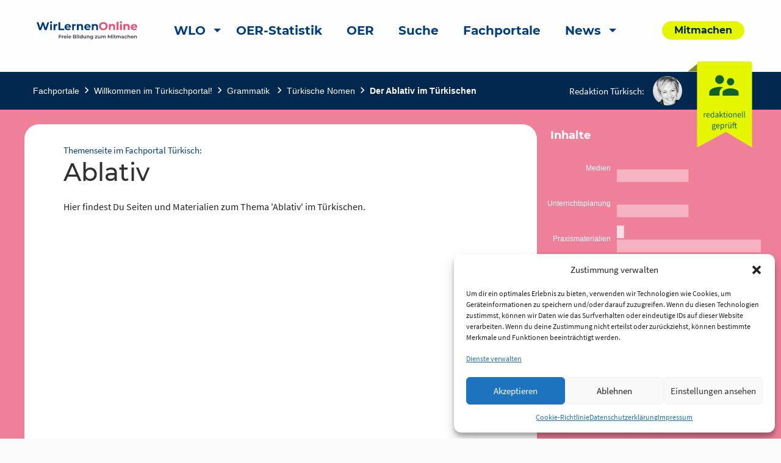

--- FILE ---
content_type: text/html; charset=UTF-8
request_url: https://www.wirlernenonline.de/wp-admin/admin-ajax.php
body_size: 230
content:
<div class="subcollections-alert"><p>Hier gibt es noch keine geprüften Inhalte.<br>Finde passende maschinell gesammelte Inhalte mit der Suche.</p><a href='https://suche.wirlernenonline.de/search/de/search?q=Ablativ&filters={"oehLrtAggregated":["http://w3id.org/openeduhub/vocabs/new_lrt_aggregated/b8fb5fb2-d8bf-4bbe-ab68-358b65a26bed","http://w3id.org/openeduhub/vocabs/new_lrt_aggregated/38774279-af36-4ec2-8e70-811d5a51a6a1","http://w3id.org/openeduhub/vocabs/new_lrt_aggregated/39197d6f-dfb1-4e82-92e5-79f906e9d2a9","http://w3id.org/openeduhub/vocabs/new_lrt_aggregated/05aa0f49-7e1b-498b-a7d5-c5fc8e73b2e2"]}&pageIndex=0' target='_blank'>Suche öffnen</a></div>

--- FILE ---
content_type: text/html; charset=UTF-8
request_url: https://www.wirlernenonline.de/wp-admin/admin-ajax.php
body_size: 178
content:
<div class="subcollections-alert"><p>Hier gibt es noch keine geprüften Inhalte.<br>Finde passende maschinell gesammelte Inhalte mit der Suche.</p><a href='https://suche.wirlernenonline.de/search/de/search?q=Ablativ&filters={"oehLrtAggregated":["http://w3id.org/openeduhub/vocabs/new_lrt_aggregated/101c0c66-5202-4eba-9ebf-79f4903752b9","http://w3id.org/openeduhub/vocabs/new_lrt_aggregated/8526273b-2b21-46f2-ac8d-bbf362c8a690"]}&pageIndex=0' target='_blank'>Suche öffnen</a></div>

--- FILE ---
content_type: text/html; charset=UTF-8
request_url: https://www.wirlernenonline.de/wp-admin/admin-ajax.php
body_size: 144
content:
<div class="subcollections-alert"><p>Hier gibt es noch keine geprüften Inhalte.<br>Finde passende maschinell gesammelte Inhalte mit der Suche.</p><a href='https://suche.wirlernenonline.de/search/de/search?q=Ablativ&filters={"oehLrtAggregated":["http://w3id.org/openeduhub/vocabs/new_lrt_aggregated/2e678af3-1026-4171-b88e-3b3a915d1673"]}&pageIndex=0' target='_blank'>Suche öffnen</a></div>

--- FILE ---
content_type: text/html; charset=UTF-8
request_url: https://www.wirlernenonline.de/wp-admin/admin-ajax.php
body_size: 177
content:
<div class="subcollections-alert"><p>Hier gibt es noch keine geprüften Inhalte.<br>Finde passende maschinell gesammelte Inhalte mit der Suche.</p><a href='https://suche.wirlernenonline.de/search/de/search?q=Ablativ&filters={"oehLrtAggregated":["http://w3id.org/openeduhub/vocabs/new_lrt_aggregated/37a3ad9c-727f-4b74-bbab-27d59015c695","http://w3id.org/openeduhub/vocabs/new_lrt_aggregated/b06c5816-60c7-4f1b-bcd7-95d70aaa4740"]}&pageIndex=0' target='_blank'>Suche öffnen</a></div>

--- FILE ---
content_type: text/css
request_url: https://www.wirlernenonline.de/wp-content/plugins/edusharing/css/style.css?ver=1739957429
body_size: 1677
content:
.es .es-placeholder{
    font-size: 13px;
}

.es .components-placeholder button, .es .components-button{
    height: 30px;
    line-height: 28px;
    padding: 0 12px 2px;
    color: #555;
    border-color: #ccc;
    background: #f7f7f7;
    box-shadow: inset 0 -1px 0 #ccc;
    text-align: center;
    vertical-align: top;
    border-radius: 3px;
    white-space: nowrap;
    border-width: 1px;
    border-style: solid;
}

.es .components-placeholder button:hover, .es .components-button:hover{
    background: #fafafa;
    border-color: #999;
    box-shadow: inset 0 -1px 0 #999;
    color: #23282d;
    text-decoration: none;
}

.es .components-button.is-small{
    height: 24px;
    line-height: 22px;
    padding: 0 8px 1px;
    font-size: 11px;
}

.es .close{
    position: absolute;
    top: 5px;
    right: 5px;
    padding: 0;
    color: #222;
    line-height: 0;
    transition: .15s ease-in-out;
}

.es .close:hover{
    color: darkred;
}

.esTitle{
    display: flex;
    justify-content: flex-start;
    align-items: center;
    font-family: -apple-system, BlinkMacSystemFont, "Segoe UI", "Roboto", "Oxygen", "Ubuntu", "Cantarell", "Fira Sans", "Droid Sans", "Helvetica Neue", sans-serif;
    background: #f6f6f6;
    padding: 6px;
    color: #4D799A;
}

.esTitle svg{
    margin-right: 5px;
}

.esLink .edusharing_rendering_content_footer{
    padding: 6px;
}

.editor-block-list__block[data-align=right] > .editor-block-list__block-edit {
    text-align: right;
}

.es .block-library-image__dimensions__row{
    display: flex;
    justify-content: space-between;
}

.eduObject p{
    margin: 0;
}

.eduObject .folder{
    display: flex;
    justify-content: flex-start;
    align-items: center;
    background: #f6f6f6;
}

.eduObject .esIcon{
    margin-right: 10px;
}

.folder .folderIcon{
    color: #aaa;
    margin: 0 10px;
}

.folder p, .esTitle p{
    margin-left: 10px;
}

.eduObject .edusharing_rendering_content_footer{
    font-family: -apple-system, BlinkMacSystemFont, "Segoe UI", "Roboto", "Oxygen", "Ubuntu", "Cantarell", "Fira Sans", "Droid Sans", "Helvetica Neue", sans-serif;
    font-size: 0.8em;
    margin-top: -6px;
}

.eduObject .edusharing_rendering_content_footer .edusharing_rendering_content_footer_top a{
    text-decoration: none;
}

.eduObject .edusharing_rendering_content_footer .edusharing_rendering_content_footer_top a:hover{
    text-decoration: underline;
}

.eduObject .left{
    display: inline;
    float: left;
    margin-right: 1.5em;
}

.eduObject .right{
    display: inline;
    float: right;
    text-align: right;
    margin-left: 1.5em;
}

.eduObject .center{
    text-align: center;
    clear: both;
    display: block;
    margin-left: auto;
    margin-right: auto;
}

.eduObject .wide{
    max-width: 1100px;
}

.eduObject .full{
    width: 100% !important;
    margin-left: 1em;
    margin-right: 1em;
}

.dataProtectionRegulationsHeading {
    font-size: 1.8em;
}

.dataProtectionRegulations, .dataProtectionRegulationsDialog {
    background: #fff;
    padding: 20px;
    text-align: center;
    font-family: -apple-system, BlinkMacSystemFont, "Segoe UI", "Roboto", "Oxygen", "Ubuntu", "Cantarell", "Fira Sans", "Droid Sans", "Helvetica Neue", sans-serif;
    font-size: 0.65em;
    box-shadow: none !important;
    background: #fcfcfc !important;
    margin: auto;
    border: 0;
}

.dataProtectionRegulations .btn{
    color: #fff;
    background-color: #1177d1;
    border-color: #1177d1;
    margin-top: 20px;
    margin-left: 10px;
    margin-right: 10px;    
    display: inline-block;
    font-weight: 400;
    text-align: center;
    white-space: nowrap;
    vertical-align: middle;
    -webkit-user-select: none;
    -moz-user-select: none;
    -ms-user-select: none;
    user-select: none;
    border: 1px solid transparent;
    padding: .375rem .75rem;
    font-size: .8rem;
    line-height: 1.5;
    text-decoration: none !important;
    border-radius: 0;
    -webkit-transition: color .15s ease-in-out,background-color .15s ease-in-out,border-color .15s ease-in-out,box-shadow .15s ease-in-out;
    -o-transition: color .15s ease-in-out,background-color .15s ease-in-out,border-color .15s ease-in-out,box-shadow .15s ease-in-out;
    transition: color .15s ease-in-out,background-color .15s ease-in-out,border-color .15s ease-in-out,box-shadow .15s ease-in-out;
}

.dataProtectionRegulations .btn:hover{
    color: #fff;
    background-color: #0e63ae;
    border-color: #0d5ca2;
}



    /**
     * @package    filter_edusharing
     * @copyright  metaVentis GmbH — http://metaventis.com
     * @license    http://www.gnu.org/copyleft/gpl.html GNU GPL v3 or later
     */

#region-main>div.card {
    overflow-x: visible;
}

.eduContainer {
    width: 180px;
    color: rgba(0, 0, 0, 0.0); /*do not change*/
}

.edusharing_spinner_inner {
    width: 30px;
    height: 50px;
    display: inline-block;
}
.edusharing_spinner1 {
    background: url('../img/hex1.svg');
    background-repeat: no-repeat;
    background-position: center;
    background-size: 50px;
    width: 50px;
    height: 50px;
    -webkit-animation: spin 2s infinite ease-in;
    -moz-animation: spin 2s infinite ease-in;
    -ms-animation: spin 2s infinite ease-in;
    -o-animation: spin 2s infinite ease-in;
    animation: spin 2s infinite ease-in;
    -webkit-animation-delay: 0.1s;
    -moz-animation-delay: 0.1s;
    animation-delay: 0.1s;
}

.edusharing_spinner2 {
    background: url('../img/hex2.svg');
    background-repeat: no-repeat;
    background-position: center;
    background-size: 50px;
    width: 50px;
    height: 50px;
    -webkit-animation: spin 2s infinite ease-in;
    -moz-animation: spin 2s infinite ease-in;
    -ms-animation: spin 2s infinite ease-in;
    -o-animation: spin 2s infinite ease-in;
    animation: spin 2s infinite ease-in;
    -webkit-animation-delay: 0.25s;
    -moz-animation-delay: 0.25s;
    animation-delay: 0.25s;
}

.edusharing_spinner3 {
    background: url('../img/hex3.svg');
    background-repeat: no-repeat;
    background-position: center;
    background-size: 50px;
    width: 50px;
    height: 50px;
    -webkit-animation: spin 2s infinite ease-in;
    -moz-animation: spin 2s infinite ease-in;
    -ms-animation: spin 2s infinite ease-in;
    -o-animation: spin 2s infinite ease-in;
    animation: spin 2s infinite ease-in;
    -webkit-animation-delay: 0.5s;
    -moz-animation-delay: 0.5s;
    animation-delay: 0.5s;
}

@-webkit-keyframes spin {
    0% {
        transform: scale(1);
    }

    50% {
        transform: scale(0.5);
    }

    100% {
        transform: scale(1);
    }
}

@-moz-keyframes spin {
    0% {
        transform: scale(1);
    }

    50% {
        transform: scale(0.5);
    }

    100% {
        transform: scale(1);
    }
}

@-ms-keyframes spin {
    0% {
        transform: scale(1);
    }

    50% {
        transform: scale(0.5);
    }

    100% {
        transform: scale(1);
    }
}

@-o-keyframes spin {
    0% {
        transform: scale(1);
    }

    50% {
        transform: scale(0.5);
    }

    100% {
        transform: scale(1);
    }
}

@keyframes spin {
    0% {
        transform: scale(1);
    }

    50% {
        transform: scale(0.5) rotate(90deg);
    }

    100% {
        transform: scale(1);
    }
}

--- FILE ---
content_type: application/javascript
request_url: https://www.wirlernenonline.de/wp-content/plugins/edusharing/edu.js?ver=6.3.7
body_size: 987
content:
/**
 * @package    filter_edusharing
 * @copyright  metaVentis GmbH — http://metaventis.com
 * @license    http://www.gnu.org/copyleft/gpl.html GNU GPL v3 or later
 */

(function(jquery) {

    !function () {
        function a(a, b) {
            var c = void 0 !== window.pageYOffset ? window.pageYOffset : (document.documentElement || document.body.parentNode || document.body).scrollTop,
                d = document.documentElement.clientHeight, e = c + d;
            b = b || 0;
            var f = a.getBoundingClientRect();
            if (0 === f.height) return !1;
            var g = f.top + c - b, h = f.bottom + c + b;
            return h > c && e > g
        }
        jquery.expr[":"]["near-viewport"] = function (b, c, d) {
            var e = parseInt(d[3]) || 0;
            return a(b, e)
        }
    }();
    jquery.ajaxSetup({cache: false});

    function renderEsObject(esObject, wrapper) {
        var url = esObject.attr("data-url");
        let width = 'auto';
        const urlParams = new URLSearchParams(url);
        if(urlParams.get('width')){
            width = urlParams.get('width');
        }
        if (typeof wrapper == 'undefined')
            var wrapper = esObject.parent();
        jquery.get(url, function (data) {
            wrapper.html('').append(data).css({display: 'none', height: 'auto', width: 'auto'}).fadeIn('slow', 'linear');
            if (data.toLowerCase().indexOf('data-view="lock"') >= 0)
                setTimeout(function () {
                    renderEsObject(esObject, wrapper);
                }, 1111);
        });
        esObject.removeAttr("data-type");
    }

    jquery(window).scroll(function () {
        jquery("div[data-type='esObject']:near-viewport(400)").each(function () {
            renderEsObject(jquery(this));
        })
    });

    jquery(document).ready(function() {

        jquery("div[data-type='esObject']:near-viewport(400)").each(function () {
            renderEsObject(jquery(this));
        })

        jquery("body").click(function (e) {

            if (jquery(e.target).closest(".edusharing_metadata").length) {
                //clicked inside ".edusharing_metadata" - do nothing
            } else if (jquery(e.target).closest(".edusharing_metadata_toggle_button").length) {
                jquery(".edusharing_metadata").fadeOut('fast');
                toggle_button = jquery(e.target);
                metadata = toggle_button.parent().find(".edusharing_metadata");
                if (metadata.hasClass('open')) {
                    metadata.toggleClass('open');
                    metadata.fadeOut('fast');
                } else {
                    jquery(".edusharing_metadata").removeClass('open');
                    metadata.toggleClass('open');
                    metadata.fadeIn('fast');
                }
            } else {
                jquery(".edusharing_metadata").fadeOut('fast');
                jquery(".edusharing_metadata").removeClass('open');
            }
        })
    });

    })( jQuery );
